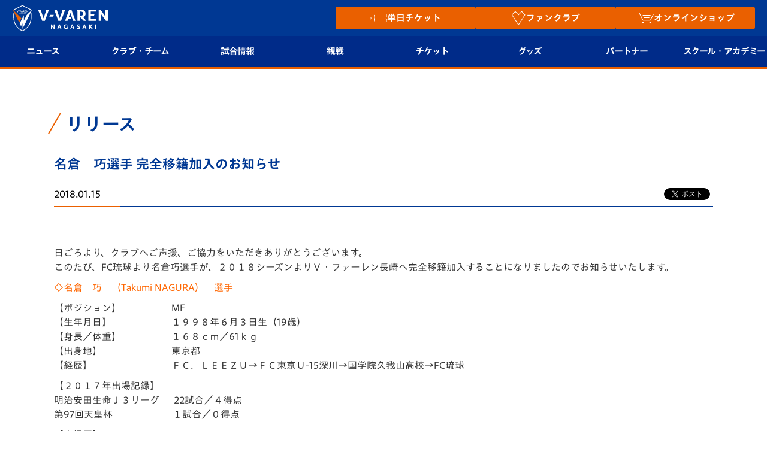

--- FILE ---
content_type: text/html; charset=utf-8
request_url: https://www.google.com/recaptcha/api2/anchor?ar=1&k=6LdShvsfAAAAAMQZzp7G4eYcGsvPhhJRRg8LQrqu&co=aHR0cHM6Ly93d3cudi12YXJlbi5jb206NDQz&hl=en&v=PoyoqOPhxBO7pBk68S4YbpHZ&size=invisible&anchor-ms=20000&execute-ms=30000&cb=657h7s23l72n
body_size: 48574
content:
<!DOCTYPE HTML><html dir="ltr" lang="en"><head><meta http-equiv="Content-Type" content="text/html; charset=UTF-8">
<meta http-equiv="X-UA-Compatible" content="IE=edge">
<title>reCAPTCHA</title>
<style type="text/css">
/* cyrillic-ext */
@font-face {
  font-family: 'Roboto';
  font-style: normal;
  font-weight: 400;
  font-stretch: 100%;
  src: url(//fonts.gstatic.com/s/roboto/v48/KFO7CnqEu92Fr1ME7kSn66aGLdTylUAMa3GUBHMdazTgWw.woff2) format('woff2');
  unicode-range: U+0460-052F, U+1C80-1C8A, U+20B4, U+2DE0-2DFF, U+A640-A69F, U+FE2E-FE2F;
}
/* cyrillic */
@font-face {
  font-family: 'Roboto';
  font-style: normal;
  font-weight: 400;
  font-stretch: 100%;
  src: url(//fonts.gstatic.com/s/roboto/v48/KFO7CnqEu92Fr1ME7kSn66aGLdTylUAMa3iUBHMdazTgWw.woff2) format('woff2');
  unicode-range: U+0301, U+0400-045F, U+0490-0491, U+04B0-04B1, U+2116;
}
/* greek-ext */
@font-face {
  font-family: 'Roboto';
  font-style: normal;
  font-weight: 400;
  font-stretch: 100%;
  src: url(//fonts.gstatic.com/s/roboto/v48/KFO7CnqEu92Fr1ME7kSn66aGLdTylUAMa3CUBHMdazTgWw.woff2) format('woff2');
  unicode-range: U+1F00-1FFF;
}
/* greek */
@font-face {
  font-family: 'Roboto';
  font-style: normal;
  font-weight: 400;
  font-stretch: 100%;
  src: url(//fonts.gstatic.com/s/roboto/v48/KFO7CnqEu92Fr1ME7kSn66aGLdTylUAMa3-UBHMdazTgWw.woff2) format('woff2');
  unicode-range: U+0370-0377, U+037A-037F, U+0384-038A, U+038C, U+038E-03A1, U+03A3-03FF;
}
/* math */
@font-face {
  font-family: 'Roboto';
  font-style: normal;
  font-weight: 400;
  font-stretch: 100%;
  src: url(//fonts.gstatic.com/s/roboto/v48/KFO7CnqEu92Fr1ME7kSn66aGLdTylUAMawCUBHMdazTgWw.woff2) format('woff2');
  unicode-range: U+0302-0303, U+0305, U+0307-0308, U+0310, U+0312, U+0315, U+031A, U+0326-0327, U+032C, U+032F-0330, U+0332-0333, U+0338, U+033A, U+0346, U+034D, U+0391-03A1, U+03A3-03A9, U+03B1-03C9, U+03D1, U+03D5-03D6, U+03F0-03F1, U+03F4-03F5, U+2016-2017, U+2034-2038, U+203C, U+2040, U+2043, U+2047, U+2050, U+2057, U+205F, U+2070-2071, U+2074-208E, U+2090-209C, U+20D0-20DC, U+20E1, U+20E5-20EF, U+2100-2112, U+2114-2115, U+2117-2121, U+2123-214F, U+2190, U+2192, U+2194-21AE, U+21B0-21E5, U+21F1-21F2, U+21F4-2211, U+2213-2214, U+2216-22FF, U+2308-230B, U+2310, U+2319, U+231C-2321, U+2336-237A, U+237C, U+2395, U+239B-23B7, U+23D0, U+23DC-23E1, U+2474-2475, U+25AF, U+25B3, U+25B7, U+25BD, U+25C1, U+25CA, U+25CC, U+25FB, U+266D-266F, U+27C0-27FF, U+2900-2AFF, U+2B0E-2B11, U+2B30-2B4C, U+2BFE, U+3030, U+FF5B, U+FF5D, U+1D400-1D7FF, U+1EE00-1EEFF;
}
/* symbols */
@font-face {
  font-family: 'Roboto';
  font-style: normal;
  font-weight: 400;
  font-stretch: 100%;
  src: url(//fonts.gstatic.com/s/roboto/v48/KFO7CnqEu92Fr1ME7kSn66aGLdTylUAMaxKUBHMdazTgWw.woff2) format('woff2');
  unicode-range: U+0001-000C, U+000E-001F, U+007F-009F, U+20DD-20E0, U+20E2-20E4, U+2150-218F, U+2190, U+2192, U+2194-2199, U+21AF, U+21E6-21F0, U+21F3, U+2218-2219, U+2299, U+22C4-22C6, U+2300-243F, U+2440-244A, U+2460-24FF, U+25A0-27BF, U+2800-28FF, U+2921-2922, U+2981, U+29BF, U+29EB, U+2B00-2BFF, U+4DC0-4DFF, U+FFF9-FFFB, U+10140-1018E, U+10190-1019C, U+101A0, U+101D0-101FD, U+102E0-102FB, U+10E60-10E7E, U+1D2C0-1D2D3, U+1D2E0-1D37F, U+1F000-1F0FF, U+1F100-1F1AD, U+1F1E6-1F1FF, U+1F30D-1F30F, U+1F315, U+1F31C, U+1F31E, U+1F320-1F32C, U+1F336, U+1F378, U+1F37D, U+1F382, U+1F393-1F39F, U+1F3A7-1F3A8, U+1F3AC-1F3AF, U+1F3C2, U+1F3C4-1F3C6, U+1F3CA-1F3CE, U+1F3D4-1F3E0, U+1F3ED, U+1F3F1-1F3F3, U+1F3F5-1F3F7, U+1F408, U+1F415, U+1F41F, U+1F426, U+1F43F, U+1F441-1F442, U+1F444, U+1F446-1F449, U+1F44C-1F44E, U+1F453, U+1F46A, U+1F47D, U+1F4A3, U+1F4B0, U+1F4B3, U+1F4B9, U+1F4BB, U+1F4BF, U+1F4C8-1F4CB, U+1F4D6, U+1F4DA, U+1F4DF, U+1F4E3-1F4E6, U+1F4EA-1F4ED, U+1F4F7, U+1F4F9-1F4FB, U+1F4FD-1F4FE, U+1F503, U+1F507-1F50B, U+1F50D, U+1F512-1F513, U+1F53E-1F54A, U+1F54F-1F5FA, U+1F610, U+1F650-1F67F, U+1F687, U+1F68D, U+1F691, U+1F694, U+1F698, U+1F6AD, U+1F6B2, U+1F6B9-1F6BA, U+1F6BC, U+1F6C6-1F6CF, U+1F6D3-1F6D7, U+1F6E0-1F6EA, U+1F6F0-1F6F3, U+1F6F7-1F6FC, U+1F700-1F7FF, U+1F800-1F80B, U+1F810-1F847, U+1F850-1F859, U+1F860-1F887, U+1F890-1F8AD, U+1F8B0-1F8BB, U+1F8C0-1F8C1, U+1F900-1F90B, U+1F93B, U+1F946, U+1F984, U+1F996, U+1F9E9, U+1FA00-1FA6F, U+1FA70-1FA7C, U+1FA80-1FA89, U+1FA8F-1FAC6, U+1FACE-1FADC, U+1FADF-1FAE9, U+1FAF0-1FAF8, U+1FB00-1FBFF;
}
/* vietnamese */
@font-face {
  font-family: 'Roboto';
  font-style: normal;
  font-weight: 400;
  font-stretch: 100%;
  src: url(//fonts.gstatic.com/s/roboto/v48/KFO7CnqEu92Fr1ME7kSn66aGLdTylUAMa3OUBHMdazTgWw.woff2) format('woff2');
  unicode-range: U+0102-0103, U+0110-0111, U+0128-0129, U+0168-0169, U+01A0-01A1, U+01AF-01B0, U+0300-0301, U+0303-0304, U+0308-0309, U+0323, U+0329, U+1EA0-1EF9, U+20AB;
}
/* latin-ext */
@font-face {
  font-family: 'Roboto';
  font-style: normal;
  font-weight: 400;
  font-stretch: 100%;
  src: url(//fonts.gstatic.com/s/roboto/v48/KFO7CnqEu92Fr1ME7kSn66aGLdTylUAMa3KUBHMdazTgWw.woff2) format('woff2');
  unicode-range: U+0100-02BA, U+02BD-02C5, U+02C7-02CC, U+02CE-02D7, U+02DD-02FF, U+0304, U+0308, U+0329, U+1D00-1DBF, U+1E00-1E9F, U+1EF2-1EFF, U+2020, U+20A0-20AB, U+20AD-20C0, U+2113, U+2C60-2C7F, U+A720-A7FF;
}
/* latin */
@font-face {
  font-family: 'Roboto';
  font-style: normal;
  font-weight: 400;
  font-stretch: 100%;
  src: url(//fonts.gstatic.com/s/roboto/v48/KFO7CnqEu92Fr1ME7kSn66aGLdTylUAMa3yUBHMdazQ.woff2) format('woff2');
  unicode-range: U+0000-00FF, U+0131, U+0152-0153, U+02BB-02BC, U+02C6, U+02DA, U+02DC, U+0304, U+0308, U+0329, U+2000-206F, U+20AC, U+2122, U+2191, U+2193, U+2212, U+2215, U+FEFF, U+FFFD;
}
/* cyrillic-ext */
@font-face {
  font-family: 'Roboto';
  font-style: normal;
  font-weight: 500;
  font-stretch: 100%;
  src: url(//fonts.gstatic.com/s/roboto/v48/KFO7CnqEu92Fr1ME7kSn66aGLdTylUAMa3GUBHMdazTgWw.woff2) format('woff2');
  unicode-range: U+0460-052F, U+1C80-1C8A, U+20B4, U+2DE0-2DFF, U+A640-A69F, U+FE2E-FE2F;
}
/* cyrillic */
@font-face {
  font-family: 'Roboto';
  font-style: normal;
  font-weight: 500;
  font-stretch: 100%;
  src: url(//fonts.gstatic.com/s/roboto/v48/KFO7CnqEu92Fr1ME7kSn66aGLdTylUAMa3iUBHMdazTgWw.woff2) format('woff2');
  unicode-range: U+0301, U+0400-045F, U+0490-0491, U+04B0-04B1, U+2116;
}
/* greek-ext */
@font-face {
  font-family: 'Roboto';
  font-style: normal;
  font-weight: 500;
  font-stretch: 100%;
  src: url(//fonts.gstatic.com/s/roboto/v48/KFO7CnqEu92Fr1ME7kSn66aGLdTylUAMa3CUBHMdazTgWw.woff2) format('woff2');
  unicode-range: U+1F00-1FFF;
}
/* greek */
@font-face {
  font-family: 'Roboto';
  font-style: normal;
  font-weight: 500;
  font-stretch: 100%;
  src: url(//fonts.gstatic.com/s/roboto/v48/KFO7CnqEu92Fr1ME7kSn66aGLdTylUAMa3-UBHMdazTgWw.woff2) format('woff2');
  unicode-range: U+0370-0377, U+037A-037F, U+0384-038A, U+038C, U+038E-03A1, U+03A3-03FF;
}
/* math */
@font-face {
  font-family: 'Roboto';
  font-style: normal;
  font-weight: 500;
  font-stretch: 100%;
  src: url(//fonts.gstatic.com/s/roboto/v48/KFO7CnqEu92Fr1ME7kSn66aGLdTylUAMawCUBHMdazTgWw.woff2) format('woff2');
  unicode-range: U+0302-0303, U+0305, U+0307-0308, U+0310, U+0312, U+0315, U+031A, U+0326-0327, U+032C, U+032F-0330, U+0332-0333, U+0338, U+033A, U+0346, U+034D, U+0391-03A1, U+03A3-03A9, U+03B1-03C9, U+03D1, U+03D5-03D6, U+03F0-03F1, U+03F4-03F5, U+2016-2017, U+2034-2038, U+203C, U+2040, U+2043, U+2047, U+2050, U+2057, U+205F, U+2070-2071, U+2074-208E, U+2090-209C, U+20D0-20DC, U+20E1, U+20E5-20EF, U+2100-2112, U+2114-2115, U+2117-2121, U+2123-214F, U+2190, U+2192, U+2194-21AE, U+21B0-21E5, U+21F1-21F2, U+21F4-2211, U+2213-2214, U+2216-22FF, U+2308-230B, U+2310, U+2319, U+231C-2321, U+2336-237A, U+237C, U+2395, U+239B-23B7, U+23D0, U+23DC-23E1, U+2474-2475, U+25AF, U+25B3, U+25B7, U+25BD, U+25C1, U+25CA, U+25CC, U+25FB, U+266D-266F, U+27C0-27FF, U+2900-2AFF, U+2B0E-2B11, U+2B30-2B4C, U+2BFE, U+3030, U+FF5B, U+FF5D, U+1D400-1D7FF, U+1EE00-1EEFF;
}
/* symbols */
@font-face {
  font-family: 'Roboto';
  font-style: normal;
  font-weight: 500;
  font-stretch: 100%;
  src: url(//fonts.gstatic.com/s/roboto/v48/KFO7CnqEu92Fr1ME7kSn66aGLdTylUAMaxKUBHMdazTgWw.woff2) format('woff2');
  unicode-range: U+0001-000C, U+000E-001F, U+007F-009F, U+20DD-20E0, U+20E2-20E4, U+2150-218F, U+2190, U+2192, U+2194-2199, U+21AF, U+21E6-21F0, U+21F3, U+2218-2219, U+2299, U+22C4-22C6, U+2300-243F, U+2440-244A, U+2460-24FF, U+25A0-27BF, U+2800-28FF, U+2921-2922, U+2981, U+29BF, U+29EB, U+2B00-2BFF, U+4DC0-4DFF, U+FFF9-FFFB, U+10140-1018E, U+10190-1019C, U+101A0, U+101D0-101FD, U+102E0-102FB, U+10E60-10E7E, U+1D2C0-1D2D3, U+1D2E0-1D37F, U+1F000-1F0FF, U+1F100-1F1AD, U+1F1E6-1F1FF, U+1F30D-1F30F, U+1F315, U+1F31C, U+1F31E, U+1F320-1F32C, U+1F336, U+1F378, U+1F37D, U+1F382, U+1F393-1F39F, U+1F3A7-1F3A8, U+1F3AC-1F3AF, U+1F3C2, U+1F3C4-1F3C6, U+1F3CA-1F3CE, U+1F3D4-1F3E0, U+1F3ED, U+1F3F1-1F3F3, U+1F3F5-1F3F7, U+1F408, U+1F415, U+1F41F, U+1F426, U+1F43F, U+1F441-1F442, U+1F444, U+1F446-1F449, U+1F44C-1F44E, U+1F453, U+1F46A, U+1F47D, U+1F4A3, U+1F4B0, U+1F4B3, U+1F4B9, U+1F4BB, U+1F4BF, U+1F4C8-1F4CB, U+1F4D6, U+1F4DA, U+1F4DF, U+1F4E3-1F4E6, U+1F4EA-1F4ED, U+1F4F7, U+1F4F9-1F4FB, U+1F4FD-1F4FE, U+1F503, U+1F507-1F50B, U+1F50D, U+1F512-1F513, U+1F53E-1F54A, U+1F54F-1F5FA, U+1F610, U+1F650-1F67F, U+1F687, U+1F68D, U+1F691, U+1F694, U+1F698, U+1F6AD, U+1F6B2, U+1F6B9-1F6BA, U+1F6BC, U+1F6C6-1F6CF, U+1F6D3-1F6D7, U+1F6E0-1F6EA, U+1F6F0-1F6F3, U+1F6F7-1F6FC, U+1F700-1F7FF, U+1F800-1F80B, U+1F810-1F847, U+1F850-1F859, U+1F860-1F887, U+1F890-1F8AD, U+1F8B0-1F8BB, U+1F8C0-1F8C1, U+1F900-1F90B, U+1F93B, U+1F946, U+1F984, U+1F996, U+1F9E9, U+1FA00-1FA6F, U+1FA70-1FA7C, U+1FA80-1FA89, U+1FA8F-1FAC6, U+1FACE-1FADC, U+1FADF-1FAE9, U+1FAF0-1FAF8, U+1FB00-1FBFF;
}
/* vietnamese */
@font-face {
  font-family: 'Roboto';
  font-style: normal;
  font-weight: 500;
  font-stretch: 100%;
  src: url(//fonts.gstatic.com/s/roboto/v48/KFO7CnqEu92Fr1ME7kSn66aGLdTylUAMa3OUBHMdazTgWw.woff2) format('woff2');
  unicode-range: U+0102-0103, U+0110-0111, U+0128-0129, U+0168-0169, U+01A0-01A1, U+01AF-01B0, U+0300-0301, U+0303-0304, U+0308-0309, U+0323, U+0329, U+1EA0-1EF9, U+20AB;
}
/* latin-ext */
@font-face {
  font-family: 'Roboto';
  font-style: normal;
  font-weight: 500;
  font-stretch: 100%;
  src: url(//fonts.gstatic.com/s/roboto/v48/KFO7CnqEu92Fr1ME7kSn66aGLdTylUAMa3KUBHMdazTgWw.woff2) format('woff2');
  unicode-range: U+0100-02BA, U+02BD-02C5, U+02C7-02CC, U+02CE-02D7, U+02DD-02FF, U+0304, U+0308, U+0329, U+1D00-1DBF, U+1E00-1E9F, U+1EF2-1EFF, U+2020, U+20A0-20AB, U+20AD-20C0, U+2113, U+2C60-2C7F, U+A720-A7FF;
}
/* latin */
@font-face {
  font-family: 'Roboto';
  font-style: normal;
  font-weight: 500;
  font-stretch: 100%;
  src: url(//fonts.gstatic.com/s/roboto/v48/KFO7CnqEu92Fr1ME7kSn66aGLdTylUAMa3yUBHMdazQ.woff2) format('woff2');
  unicode-range: U+0000-00FF, U+0131, U+0152-0153, U+02BB-02BC, U+02C6, U+02DA, U+02DC, U+0304, U+0308, U+0329, U+2000-206F, U+20AC, U+2122, U+2191, U+2193, U+2212, U+2215, U+FEFF, U+FFFD;
}
/* cyrillic-ext */
@font-face {
  font-family: 'Roboto';
  font-style: normal;
  font-weight: 900;
  font-stretch: 100%;
  src: url(//fonts.gstatic.com/s/roboto/v48/KFO7CnqEu92Fr1ME7kSn66aGLdTylUAMa3GUBHMdazTgWw.woff2) format('woff2');
  unicode-range: U+0460-052F, U+1C80-1C8A, U+20B4, U+2DE0-2DFF, U+A640-A69F, U+FE2E-FE2F;
}
/* cyrillic */
@font-face {
  font-family: 'Roboto';
  font-style: normal;
  font-weight: 900;
  font-stretch: 100%;
  src: url(//fonts.gstatic.com/s/roboto/v48/KFO7CnqEu92Fr1ME7kSn66aGLdTylUAMa3iUBHMdazTgWw.woff2) format('woff2');
  unicode-range: U+0301, U+0400-045F, U+0490-0491, U+04B0-04B1, U+2116;
}
/* greek-ext */
@font-face {
  font-family: 'Roboto';
  font-style: normal;
  font-weight: 900;
  font-stretch: 100%;
  src: url(//fonts.gstatic.com/s/roboto/v48/KFO7CnqEu92Fr1ME7kSn66aGLdTylUAMa3CUBHMdazTgWw.woff2) format('woff2');
  unicode-range: U+1F00-1FFF;
}
/* greek */
@font-face {
  font-family: 'Roboto';
  font-style: normal;
  font-weight: 900;
  font-stretch: 100%;
  src: url(//fonts.gstatic.com/s/roboto/v48/KFO7CnqEu92Fr1ME7kSn66aGLdTylUAMa3-UBHMdazTgWw.woff2) format('woff2');
  unicode-range: U+0370-0377, U+037A-037F, U+0384-038A, U+038C, U+038E-03A1, U+03A3-03FF;
}
/* math */
@font-face {
  font-family: 'Roboto';
  font-style: normal;
  font-weight: 900;
  font-stretch: 100%;
  src: url(//fonts.gstatic.com/s/roboto/v48/KFO7CnqEu92Fr1ME7kSn66aGLdTylUAMawCUBHMdazTgWw.woff2) format('woff2');
  unicode-range: U+0302-0303, U+0305, U+0307-0308, U+0310, U+0312, U+0315, U+031A, U+0326-0327, U+032C, U+032F-0330, U+0332-0333, U+0338, U+033A, U+0346, U+034D, U+0391-03A1, U+03A3-03A9, U+03B1-03C9, U+03D1, U+03D5-03D6, U+03F0-03F1, U+03F4-03F5, U+2016-2017, U+2034-2038, U+203C, U+2040, U+2043, U+2047, U+2050, U+2057, U+205F, U+2070-2071, U+2074-208E, U+2090-209C, U+20D0-20DC, U+20E1, U+20E5-20EF, U+2100-2112, U+2114-2115, U+2117-2121, U+2123-214F, U+2190, U+2192, U+2194-21AE, U+21B0-21E5, U+21F1-21F2, U+21F4-2211, U+2213-2214, U+2216-22FF, U+2308-230B, U+2310, U+2319, U+231C-2321, U+2336-237A, U+237C, U+2395, U+239B-23B7, U+23D0, U+23DC-23E1, U+2474-2475, U+25AF, U+25B3, U+25B7, U+25BD, U+25C1, U+25CA, U+25CC, U+25FB, U+266D-266F, U+27C0-27FF, U+2900-2AFF, U+2B0E-2B11, U+2B30-2B4C, U+2BFE, U+3030, U+FF5B, U+FF5D, U+1D400-1D7FF, U+1EE00-1EEFF;
}
/* symbols */
@font-face {
  font-family: 'Roboto';
  font-style: normal;
  font-weight: 900;
  font-stretch: 100%;
  src: url(//fonts.gstatic.com/s/roboto/v48/KFO7CnqEu92Fr1ME7kSn66aGLdTylUAMaxKUBHMdazTgWw.woff2) format('woff2');
  unicode-range: U+0001-000C, U+000E-001F, U+007F-009F, U+20DD-20E0, U+20E2-20E4, U+2150-218F, U+2190, U+2192, U+2194-2199, U+21AF, U+21E6-21F0, U+21F3, U+2218-2219, U+2299, U+22C4-22C6, U+2300-243F, U+2440-244A, U+2460-24FF, U+25A0-27BF, U+2800-28FF, U+2921-2922, U+2981, U+29BF, U+29EB, U+2B00-2BFF, U+4DC0-4DFF, U+FFF9-FFFB, U+10140-1018E, U+10190-1019C, U+101A0, U+101D0-101FD, U+102E0-102FB, U+10E60-10E7E, U+1D2C0-1D2D3, U+1D2E0-1D37F, U+1F000-1F0FF, U+1F100-1F1AD, U+1F1E6-1F1FF, U+1F30D-1F30F, U+1F315, U+1F31C, U+1F31E, U+1F320-1F32C, U+1F336, U+1F378, U+1F37D, U+1F382, U+1F393-1F39F, U+1F3A7-1F3A8, U+1F3AC-1F3AF, U+1F3C2, U+1F3C4-1F3C6, U+1F3CA-1F3CE, U+1F3D4-1F3E0, U+1F3ED, U+1F3F1-1F3F3, U+1F3F5-1F3F7, U+1F408, U+1F415, U+1F41F, U+1F426, U+1F43F, U+1F441-1F442, U+1F444, U+1F446-1F449, U+1F44C-1F44E, U+1F453, U+1F46A, U+1F47D, U+1F4A3, U+1F4B0, U+1F4B3, U+1F4B9, U+1F4BB, U+1F4BF, U+1F4C8-1F4CB, U+1F4D6, U+1F4DA, U+1F4DF, U+1F4E3-1F4E6, U+1F4EA-1F4ED, U+1F4F7, U+1F4F9-1F4FB, U+1F4FD-1F4FE, U+1F503, U+1F507-1F50B, U+1F50D, U+1F512-1F513, U+1F53E-1F54A, U+1F54F-1F5FA, U+1F610, U+1F650-1F67F, U+1F687, U+1F68D, U+1F691, U+1F694, U+1F698, U+1F6AD, U+1F6B2, U+1F6B9-1F6BA, U+1F6BC, U+1F6C6-1F6CF, U+1F6D3-1F6D7, U+1F6E0-1F6EA, U+1F6F0-1F6F3, U+1F6F7-1F6FC, U+1F700-1F7FF, U+1F800-1F80B, U+1F810-1F847, U+1F850-1F859, U+1F860-1F887, U+1F890-1F8AD, U+1F8B0-1F8BB, U+1F8C0-1F8C1, U+1F900-1F90B, U+1F93B, U+1F946, U+1F984, U+1F996, U+1F9E9, U+1FA00-1FA6F, U+1FA70-1FA7C, U+1FA80-1FA89, U+1FA8F-1FAC6, U+1FACE-1FADC, U+1FADF-1FAE9, U+1FAF0-1FAF8, U+1FB00-1FBFF;
}
/* vietnamese */
@font-face {
  font-family: 'Roboto';
  font-style: normal;
  font-weight: 900;
  font-stretch: 100%;
  src: url(//fonts.gstatic.com/s/roboto/v48/KFO7CnqEu92Fr1ME7kSn66aGLdTylUAMa3OUBHMdazTgWw.woff2) format('woff2');
  unicode-range: U+0102-0103, U+0110-0111, U+0128-0129, U+0168-0169, U+01A0-01A1, U+01AF-01B0, U+0300-0301, U+0303-0304, U+0308-0309, U+0323, U+0329, U+1EA0-1EF9, U+20AB;
}
/* latin-ext */
@font-face {
  font-family: 'Roboto';
  font-style: normal;
  font-weight: 900;
  font-stretch: 100%;
  src: url(//fonts.gstatic.com/s/roboto/v48/KFO7CnqEu92Fr1ME7kSn66aGLdTylUAMa3KUBHMdazTgWw.woff2) format('woff2');
  unicode-range: U+0100-02BA, U+02BD-02C5, U+02C7-02CC, U+02CE-02D7, U+02DD-02FF, U+0304, U+0308, U+0329, U+1D00-1DBF, U+1E00-1E9F, U+1EF2-1EFF, U+2020, U+20A0-20AB, U+20AD-20C0, U+2113, U+2C60-2C7F, U+A720-A7FF;
}
/* latin */
@font-face {
  font-family: 'Roboto';
  font-style: normal;
  font-weight: 900;
  font-stretch: 100%;
  src: url(//fonts.gstatic.com/s/roboto/v48/KFO7CnqEu92Fr1ME7kSn66aGLdTylUAMa3yUBHMdazQ.woff2) format('woff2');
  unicode-range: U+0000-00FF, U+0131, U+0152-0153, U+02BB-02BC, U+02C6, U+02DA, U+02DC, U+0304, U+0308, U+0329, U+2000-206F, U+20AC, U+2122, U+2191, U+2193, U+2212, U+2215, U+FEFF, U+FFFD;
}

</style>
<link rel="stylesheet" type="text/css" href="https://www.gstatic.com/recaptcha/releases/PoyoqOPhxBO7pBk68S4YbpHZ/styles__ltr.css">
<script nonce="6uYEnNZih0zgCZhkbMZH5g" type="text/javascript">window['__recaptcha_api'] = 'https://www.google.com/recaptcha/api2/';</script>
<script type="text/javascript" src="https://www.gstatic.com/recaptcha/releases/PoyoqOPhxBO7pBk68S4YbpHZ/recaptcha__en.js" nonce="6uYEnNZih0zgCZhkbMZH5g">
      
    </script></head>
<body><div id="rc-anchor-alert" class="rc-anchor-alert"></div>
<input type="hidden" id="recaptcha-token" value="[base64]">
<script type="text/javascript" nonce="6uYEnNZih0zgCZhkbMZH5g">
      recaptcha.anchor.Main.init("[\x22ainput\x22,[\x22bgdata\x22,\x22\x22,\[base64]/[base64]/[base64]/[base64]/[base64]/UltsKytdPUU6KEU8MjA0OD9SW2wrK109RT4+NnwxOTI6KChFJjY0NTEyKT09NTUyOTYmJk0rMTxjLmxlbmd0aCYmKGMuY2hhckNvZGVBdChNKzEpJjY0NTEyKT09NTYzMjA/[base64]/[base64]/[base64]/[base64]/[base64]/[base64]/[base64]\x22,\[base64]\\u003d\\u003d\x22,\x22w70nCsKNwqbCjsO8CsKBw4kLEMKlwptJTAHDvyzDp8OGRMOpZsOwwpjDihAhXMOsX8OLwol+w5Bzw5FRw5NBBMOZcl/CjEFvw4ggAnVYGlnChMK5wogOZcO4w5rDu8Ocw4JhRzV+HsO8w6J4w59FLyAuX07Cv8KsBHrDkMOew4QLOybDkMK7wqfCsnPDnz7DmcKYSmbDlh0YDWLDssO1wqPCocKxa8OgEV9+wp42w7/CgMOOw5fDoSMla2FqPBNVw41pwpwvw5w7cMKUwoZtwpI2wpDCvcOnAsKWCht/[base64]/DkS9ew5BEwqImNg3CpXlNw57CrsK6woY1w6Eqwq7Cr1thdsK+woAswrt0wrQwVDzClEjDhDdew7fCjMKsw7rCqnIcwoFlCQXDlRvDt8KgYsO8wpLDnCzCs8OiwqkzwrI6woRxAV/CoEsjCsO/woUMQ0/[base64]/[base64]/IFMCwqzDlRfCk8KGw5kRwolhGlvCi8OrbcOMVCgkGsOCw5jCnl/DjkzCv8K/SMOuw4xJw7fCjRkew7gEwofDkMOCZRYSw6VhesK5AcOPORxTw6zDtMOZSQBwwrLChUgEw7JMDMKOwoIMwq1+w7kaPcKWw48jw5QtVTZKQcOwwrB8wr3CvXkxWF7DkVxWwoLDmcOHw4MawqbCmHtHX8OQeMKbBHF2wo8hw7/DoMOCAMKxwqk/w5AiScOjw6M7aDxdFMK4AsKvw6jDhcOHCMOSRDDDoW5SMBsgZnJfwr/Cp8OREMKMJsOxw7zDuTDCqEnCvCtJwoNLw4zDi28ZD0wyXMOnECJjw6LCumvCh8Kbw49swr/CrsK1w7bCqcKzw5suwp3Cmk1iw4vCvsK1w6HCucOCw5HDgw4/wqhIw6bDocOnwrTDkWfCvMOQw4V0EQQWJAXDplVmVCjDnQTDmQR1RcOAw7DDsFTCkUF0FcK0w6VgI8KpJwLCl8KqwodzFMOmdQXDv8ONwpHDtMOkwrrCjyDCrXsjYBcBw4PDs8OKOsK0SHYZfcOuw4dWw6TCnMOpw7XDksKowo/Do8KWDV/Cg1cBwpxhw5TDtcKtTCLCiQ1iwrEjw6/DscOdw6zCqAA/[base64]/UWQiSg9DwrzCgMOOdnQiWhzDo8KiwqQWwq7DvyxCw4A4VDk6UcKYwoEKMMOXY2RIw7jDmMK5wq4MwqoAw5UJLcKww5nClcO4IsOqIElWwr/CucOZw43DvUvDpA/DhsKcYcOTLW8iw6bCnMK1wqYIEVlYworDvU7CkMOVCMKDw7xRGhTDshjDqmRnwrlkOj5Zwrl7w4HDtcKzDUrCmH7Cm8OtTzXCoA3DjsOPwr1dwo/Dm8OXB0nDg3AdMQ/[base64]/w6pYEwbCusKjw5DCowV6BcK4worDqGHDoMKsw7Auw6F9NHLCpsKTw6/Dg1XCsMKkeMKFORhzwoXCijEwcwwmwqFiw5fCh8OSwo/Di8O0wpPDhU7Co8KHw5M2w6Zfw6RCEsKOw6/Ci3/ClyTCuCZuNcKWNsKsCVYxw64GXsO+wqYRwpd4TsKQw6I2w4dQAcK/[base64]/DqMKVX8OJwqzDg1RkYUTCgsKTwpfDp8KIIWUzaMO0JXFtwpN0w6LDkcObwqvClXnCjmAmw759DcK+BcOmA8K2wokkwrXDjEcfwrpxwr/CosOsw71Hw7IYw7XDnMKgGS1VwrEwEMKyQsKsccKEE3fCjg9bCcO3wpLCkMOLwosOwrQDwpZpwoNNwrs6W1bDrEdeESzCgsKHwpIIP8OBw7kTw6/CoQDCgwNjw5LCnsO8wrEDw7M4esKPwp4fDRAUY8KXRU3DsBbCoMOwwqpgwptIwrrCs0vCsDtAXlI+KsO4w7/CvcOGwqMHYkUTw4k2BAzCg1oab1k/w6pZw68OV8KyGMKsB2TCr8KaL8OJHsKReGrCg3VWKlwlwqJKwpQZGHULCVU9w7XClMOaaMOrw4HCn8KIe8KTwp7DihANS8O/[base64]/Ct2ZkQcK/DsOUdsKkH8K7w7vCnFfCncKPZnMBwrtjHcOVG3VBWsKwLsKnw63DqcK+wpPDgMOsEMKtADl3w53CpMKEw5hiwr7DvUzCgMOLwpPCrHHCuUXDqBYEw6zCrW1Ww5jCsB7DuXtgwo/DlGvDm8OaewbCjcOlwodTbsKrGFMxAMK8w7Ztw5/DqcKZw57CgT0qXcOZwovDpcK5wqBbwroXfMKfd1DCpU7DvsKTwrbClMKWwq9GwrLDjmLDo33CiMK6w65YRGlkZljCjWjCmQPCtcKXwr/DtcOPUcK/N8KwwqQRMMOIwqtVw7RowrtbwrhgI8O2w4DClR/Cv8KJaVo0JsKawoDDhyxIw4M0SMKNFMOfcS/[base64]/GDLDm8KnQMOjw5xeNsKfw5I9wrrCpsKLO8KKwoYww7I1acO8X2bClsOawo1mw7nCosK3w5fDmcOUEgjDoMKWPgnDp1fCp1fCqMKCw7UtV8OgWHpxFgdgPxUyw5/[base64]/wojCvMOaE8OAHMOlYsO9w5ZRFGhIwo5gCVTCuQLClsKUw7k7wr0wwq4nIA7Cq8Kjcig+wrTDmMKQwqk2wo7DjMOnw5ZbfyIXw5pYw7bDuMK7fsOpwpUsTcKiw4sWe8OOw6IXKBXCvxjClQLDhMOKdsKpw7/Dn2wmw4gTw6Mrwp9ewq1nw5t/wrNXwrLCsz7CoTjCnS7CsVpHwrVJRsK1wrxhKDlLJi4Mw75QwqtCwp/CnVcdZ8OhYcOpAMO3w6HChmFrTsKvwq7CqMKEwpfCk8KVw6/[base64]/AU7DqELCrcKYw4l8w6nDp8KlUsKSIy/[base64]/CtUJMB8KNCARVwq/DnsKdwqTDpBlXw5s2wo7DilbCvxzCrsOKwrnCsw0YTcKgw7vCmgLCnjobwqV0wqLDu8ODUi1Dw68vwpTDnsO+w4xEGWbCkMONLsOnccKNLGQDECUTG8OZw4IYFlPCpsKuQMKNQ8KLwr/CosOxwod0dcK0MsKBIUFCe8OjfsKXGMKuw4ZPH8O3woTDr8O1OlfCj17DsMKuD8KBw4g2wrfDmMK4w4rDu8K6Bl/DocO2CE3DlsKzwprCrMKlWmDCl8Oxc8Onwpt1wqbDm8KUFwPCgFFkYMKVwq7CgBvDvU4IcVrDiMO8QzvClH7ClsOPJCY6RnPDtkHCp8OUUUvDhG3CssKtTsKfw48qwrLDo8O/wpBYw5TDmRdfwoLCtAjDuwbDhcOEw7IfcyTCrsOAw5vCnA3Dv8KhDcKCwrYYPsONFm/CvMKowrfDsUHDrXVnwp1BDXc4Y3YnwocpwrTCsmVcJMK4w5cmesK8w7bCgMOywpvDvQ9Cwrd3w7QSw4oxFhTDinYgC8KAw4/[base64]/[base64]/w7fDu1gAAMK4w6tQBUTDrlpqwrfCoMOjHcKhV8KBw6Q5EMOMw7fCt8Knw6RwR8KBw73Dpgd6ccOZwr3CmknDgMKATE1BScOdMMKQw4Z0IsKjw542G1hiw7Axwqkbw4DDjyjDscKAESwcw5YbwqkQw5tCw41FZcKyFMKKFsOGwqhwwokhwq/[base64]/Cj8KedsOWT1gGwqfDo0UyUGd5SwwQw4ZKasOOw4PDu2HDn3HCkBslM8OrfcKOwqPDsMKMW1TDocKaX3fDocKNHcKNLAA/NcO+wqTDqMOjwpDDuiPDk8KINMOUwrnDnsKqPMKaOcKTwrZ1DzVFw6vChk/DuMODW0zCjlzDrjFuw7TDiGsSKMKnwrPChV/[base64]/DsknChWQZIioGTcKIwrjDtlFww417WWsnw74kTE/DvwPDncOBN2xGecKUMMOkwo0kwrDClMKvZ3dWw4PCgQxzwo0feMO7XToFRRMOdMKow6LDu8O3wpvClMO+w6lqwppSFibDtsKHd23CrzdpwpNOX8Kiwp7CmcKkw7bDrsO6wpM1w4o/wqrDn8KHNMO/w4TDuX05QVTCqsKaw4xhw5ciwrQowrDCrRo/TgJYE0NXYcOmJMOubsKMw57Cn8KKc8Ocw7BOwqVbw65yGDjCqR48YgHCkjzCisKRw57CuilLQMOfw4vCl8OCY8KtwrbDuWFtwqPCtXYCwp9FM8KUUhvCqnhJSsOFAsKQQMKew5Eww4EpLsO/wqXCkMOyVFTDpMKXw4PChMKaw5tAwrEJDFYZwovDv34/GsKQd8KwXsO7w4AzfSvDikNyMTpFwoDDksOtw5BRTMOMcSltfxsQTsKGdwQxYcOGe8O3CXEqQMK7woPCh8OWwoHDncKpTBbCqsKHwoXCmiwzw6xfworDpCjDiT7DpcOZw5LCgkAaAHVRwqUJOR7CvV/CpEVYY2pTGMKTYsKFw5HDoWsoHEzCk8KUw5rCmTPDusKnwp/[base64]/[base64]/DjsObPMOLwpRQw4QEwqHDssKUw7MawojDrMK3dsOow7VBw6RkFcOUAzTCgyzCqHNrwrfChcKpHXjCu28aGFTCt8KsYsObwrtSw47DssOTIXdLP8OYZW5oZMK/[base64]/Ct3/DtlPCpcOgwrfDsh84RlnDiMOlwoZnw4VcC8KDPEjCoMKlwovDsQEmHG/Cn8OMwqF1HnrCicOkw6Nzwq/[base64]/DpxTDhELDo0cxdTtZPcKfRhbCh8OFwqRnLsOMGsKSw6PClmjCscKDS8O9w7Mxwpl4NxgDwp5Hw7FuHcOVW8K1T0ZJw53DnsOawr3DjsOSPsO3w77DlsK6RcK3CnvDvy/[base64]/wrXCrCVQIsKHX0vCoMO5wr7CnMOXw5HDl8OJw4/[base64]/w7HCnxBZwqJYw7BPNMOWw5PCjsOYPmvDp8KTwpQAI8O5wqDCg8K6CsOZw7ZAazHDvmomw5HClAzDscOgJMOmNRgpw4/ChX5gwpNjFcOzOBHCtMKhw5sfw5DCtsOFVsOswq4JD8KfO8OTw78Iw6Z+w5zCrcOtwokuw6jCpcKlwq/DhcKmNcKzw60RbQ9LRMKJEHjDpEjCqCjDlcKUK1UzwotGw6krw53CkioFw4nCncK7w60BMMOlwpfDhFw0wrxaakTCgkgdw4FuNAJLRQXDkC9jG11Rw5Vnw5ZIw7PCr8OSw7LDnkzDmDFSwqvCtDl7bB/DhMOPZzBGw64lfFfDocOAwovDp0bDlcKiwqhaw5zDi8O6NMKnw6Ixw5HDmcOORMOxLcOYw4XCvhXCgcKXTcKTw54Nw51YTMKXw5U5w6R0w4XDmyLCqTHCtwQ9OMKpb8OdCMKLw7EPcUoGPMKudCTCsXw+BMK6w6Z7AwEswp/Dr3DDlcKwT8OrwpzDrHXDn8OIw7DClWYUw6jCj2TCt8OPw7B0EMKIO8OIw6LCkUlUBcKnw4kiXsOhw6NmwrtOH1N4wpzChMOTwrEXUcKLw4DCqXAaXcKowq9xdsK+w6IIHcORwpzDk1vCg8OZEcOOE3/CqCcpw43Dv1rCtlRxw4xxalJJUWENw4NESEJ9w6bDnSVqE8OgW8KBJwl+GDzDkcOvwoN0wp7DoGYvwpjCsA5fT8KObsKQaEnCuk/Dt8KwT8KNwqTDi8OgLcKeUMKJCRMCw61SwrbDlDx1VMKjwp02wqDDgMKLThDCksOTwolAdljCnnoNwrHDgF3DjcKkGcO3asOyRMODACbDqUAgH8KMZMOewoTDp2FfCcOpwq5DIwTChsO7wobCh8O+DXxmwoXCr1fDmRw5w4AXw5VBwq/CrD0cw7gswpRQw4LCrMKCwrxDNSgpG1kCWErCnyLDrcKGwpBJwod4KcOHwr9ZagZFw4Fdw5rDsMKowrpUQ2fDi8KUH8OdUMKsw7/CgMOoGkTDjiQqPcKoWcOGwpPDu08vLHkINsOtYsKJWMKtwr5uwq/CsMKPCiLChsKpwqhPwog1w4XCpVgww5dAfgkcwofChmUPBnoJw5XDgkkxRxPDoMOlczzCmcOvwo4MwohTIcOAIQ5fOMOgJXVFw7NAwoYkw4/[base64]/PsKrL3wkUw7Dn8KDwqgIwqspJj/DmcOCRsO5C8KCw6TDssKiKylmw7LCgwhPwot4DMKZW8KXwoHConXCosOpdMO6wqFvZTrDkMOlw45aw4k9w4DCksOKdcKuYg1ZX8Onw4fCg8Ohwo4+f8OMw53CucKCaHpdQMKew6Mnwr4bLcODw7IAwosaYsOXw48twpd7K8OvwrArw4HDnHXDqRzClsKBw6w/wpzDtSbDjlRJEsKWw49zw57CjMKOw5rDnkbDjcKLwrxZYhvCjcOew4zCgVbCisOHwo/DglvCoMK/[base64]/En0Bw6nDmsO6w53DgFrDhClTwpAAw5DCmH/CvsOkw640HgQKIcOlw6vDnEgvw7PCkMKcDHPDrMO/OcKuwocUwrPDjk8saj8DC0PCu0JbSMOxwrM4wqxcwppuwo7DrcKBwptveF9JBsKaw60SVMK6L8KZLgvDuVoAw7bCm17CmMKmWnLDjMORwo7CsAUDwr/Cr8KmfMO0wovDg0gjCgXCvMK0wr7DosKzOTZ0fBU0M8Knwp3Ch8Kdw5HCkH/Dhy3Dg8K6w4fDimxwXcKcVMO4c0F9D8Ojwq0EwoUZZmbDpcOcajdLbsKawoPCnBRPw5JxTlkWRkLCkH3CjsO1w6LDiMK3FjfDksO3w5fDosKeGhFoFx3Cu8OnZ3zCvCUMw6RGw7xjSnHDhsOvwp1gJ2A6W8K/w4AaLMKwwp0qK3B2XjfDsXZ3QsOnwoc8wpXDulbDu8Ouwr10EcKWbXZnNGYIwqvDr8KVQcOtw63CnSIIaUjCjUE4wr1WwqvClU1IfDxNwqfDtz0EbCEIUMO3QMO/w7lmwpPDkxrDgTxow5XDrB0Sw6bChiohNcOpwp9dw7PDgsOVw6HCv8KPMMOvw4LDkWMKwoFWw5NCJcK/LcOawrAuScOBwqY7wognasOnw7oAIRrDvcOTwqEkw7sabMKaI8OwwpbCrsOYYT1kai3ClTTCo2zDvMO5R8OEwpjDrsKCESYtQDTCvzRVAjRHb8K7w69rw6k/[base64]/OHLDmAxvwpFtwpFna8O4w5PCucKzwqPCvMODw7w2wrV4w7vCv2DDl8OnwpXCjRHClMKwwpYuVcOzFCvCl8OuVsOsasKKwqjCpg3Cq8KlYsOKC1oLw6zDnMKww6sxWsK4w6LCvS7DtsKJAMKGw4dCw7DClsOfwoTCtRQfw5YIw4/DucKgGMKRw73CrcKCY8OaECpHw6h/wr5ywpPDryDCiMOSKBsWw4XDm8KKRi5Rw6TCjsO5wo88wqfCnsKFw7zDnypBU1zCvDEiwo/[base64]/[base64]/DoMK3w73CvXXDmixBI8O4anNVQ2LDontJwobCuxXCsMOGMUQUw58seB18w4/DkcONLGzCgGt1V8OrCsKeDcKsN8OYwrpewoDChAc7P2/DlFrDt2LCm2JOesKaw54ELcKLPFoowpvDvMKnGwVWNcO/HcKHwoDCgiXClkYBFH1hwr/Dn0nDtUDDqFxXBzFgw6rCi0/DgMO7w7Usw5BmQHdvw5ANH2A2FsOxw5Qew48vwrBDwqLCu8OIw7PDtinDlhvDkMKwanlBSFzCmMOywq/[base64]/Dkg7DkwrDoHccwr0pHMKVTsOvwrfDiGkHSHPDvcK9OylVw4RbwogFw78YbjQWwp8HKXnCkXTCnRhawqjDvcKtwrdawrvDjsOFfjAaCsKYUcOywq8xRMK5w4kFAFlgwrbCphUdR8O+dcKFPsOFwqcoc8KIw7LCgj5dC0JTXsO/EcOKw7QebhTDhXw5dMO6w6bDpwDDniZ1wpXDsDfCk8KYwrbDsh4qAn9UFsOBwoI3TsK6wo7CrcO5wpLDtkd/w54oKgUtBMOMw5TCvVQ9ZsKewo/CiVxWJG7CiG0fRMO4U8KcSRjCmcO/[base64]/N8O3fyscXSzCr8K4w7V5F2tGwodewrDDgw3DnsO+w4fDmU8/LR95Vywww7Q7w65Aw50aQsOhYMOML8OsXQg2dw/CumQWWMOtR1YAwrPCqk9Kwr/DjgzCk1TDgcOWwpPCv8OMJsOjHcK0EzHDtS/CiMOdw7PCj8KPHAbCo8KvY8K4woPCsCzDqMK6fMKEHlJ7YwQ/EMK1wqrCrVvDucOWFMKhw5HCgRzDlMKOwpMjwpEEw7oXMsK5KDjDosOzw73CjcO2w5cfw7QDKh7Cq2YtRMONwrHCrmzDmsKZdMOyb8Ktw4x4w7vDhB7DnEteeMKpWcO2AkhzLMOsfsO/wrxDNcOMe1HDjMKew4vDg8KecTnDq04KVsKOK0LCjcOOw4gEw745IjceSMK7OcKFw6DCpcOSw6LCpcO6w5HChiDDqsKkw45DHTnCilDCscK/LsKWw6HDikxNw6vDrS8QwrXDvAjDrQU5bMK9wowGwrZMw57CvMOWw5fCunBkeCDDtMOrQUZXX8Kow6o1GVbCmsOdwp3DshtSwrU1Y0YFwqoAw7vCr8KVwpUOw47Cr8OGwrVjwqQkw6pnA3rDtjB7OUJLw4AZB3kvW8Oowr/[base64]/[base64]/R8Khw6YHwoTDqRFiwo0/GcO8wrzDoMOaScOaU8OpQjLCjMKTY8OKw4FmwpF4Ino3W8KfwqHChlrDnkzDkRXDksOdwo9cw7BwwozCj1hoEnxSw74LXDPCthk0SwXCizHCjXZtKToWIn/CmMOiOsOvRsO+wofCnBbDm8K/[base64]/Dj8OFwqDDjn3Cpm7DkcKSwrfCpA3CuHnDqhvDh8Ktwr3Cv8OdJsKMw78ZHcOuPsK/[base64]/DhDg5UsKSw74xw6TCucKPwqbCqcK7w4TCuy/[base64]/CqsOIRCMyRSIYWEXCgkhXC2zCq8K2C0hIQ8OAdcKmw7zDoELDuMOJw487w7zCn1bCgcO/DGLCo8OZXcKbLUvDh17DtWRNwoNqw7p1wpLCuWbDv8OifkHCsMOlPF7DpW3DvVI9wpTDpDg+wp0NwrXCkWsEwrMNT8OyLsKiwofDsjsmw5vCqMODfsOewrFSw6F8wq/DvSsRH3zCvErCksK2w6PCg3LDtnM6R1srDsKOwp9uwo/Dh8KEwrHDo3HCjQwGwrM4ZcKawpXDnsKpw5zCgBUzwrpzKsKJwqXCu8O5d3IdwoAtEsOAU8KXw5YOSxDDmWQTw5nCm8KkR3ETXm7CncK2KcOtwonDssOmPcOCw4E2L8K3STrDl3LDisK5dsO2w5PCosKOwrh4YgRQw5ZqIm3CkMOfw4I4OjXDiD/CisKPwrl7RgUNw6vCuyEmw5wmHSPCn8O7w6/CoDBJw6tmw4fCuijDsAFDw4XDhSjDnsKuw78bQMKNwqPDnG/Cq2/DkMK7wqEqV00ew5MZw7UMdcO5WsOKwrnCgjzCo13CjcKpeixPX8KPwqLDucOgwrrDtcOyPxwFGzPCjwPCscKkR3lQZsKreMOuw4fCmsORKMKuw7cIecKLwp5ECcOqw4XDoi9Dw7zDn8KxTMO5w4ISwo9bw5TCnsOWWsKdwpVbw4zDs8OSOUrDgFNXw53CusOHYg/ClCXCnsKsb8OCBjbDrsKmasO3ACkMwoAkF8K7U1c9w4MzViMawq5HwodEK8KLAsKYw6NBH2vDuwHDoikJw6XCtMKzwr13IsOTw7fDil/Dgm/[base64]/CrnBVOSTDlVbDicK2w7LDo8O6wo3DjHQmw4LDlRnCusO6w5NPw7vDqwMXT8OeKMOvw5fCiMK8ci/CujdHw4LCisOLwqlQw5HDjXXDhMKxXioCIw8cbm8NXcKew7jCr0RYSsKiw5I8LsODYFTCgcKbwoPCjMOpwqtaEF4nCmgbVgw7EsOmwoF9NAXDlsOXIcO7wrkPRHTCiQ/[base64]/[base64]/CgsOFwoANw4zDn8K2fjTCtDtYaGzDo8K6wqfDhX/[base64]/[base64]/Dq8KdGW/ChsKxw5krwp/Ch1fCvMO5NsOfw6QTCUhJwqXCtRdWbTHDkixqSAIywr8cw6fDvcO3w68AGmFgEhk0w43Ds2LDsjk8D8KAUzPDucOkMxHCv0DDhsKgbiIjZcKmw5bDoUQRw7TDhcObasOFwqTDqMOiw5kbw4jDs8K/HynCoHwBwoDDmsKdwpAHdxjClMOqacK5wq4rA8KWwrjCmsOWw4XDtMOmQ8O5w4fCmcKdQ10BTjpjBkMww7clFBZGBF8OU8K4DcO8GUTDq8OPUiM+w4fCgwTCssKBM8O7I8Ofw7/[base64]/YsKsRU/CgT3DiBLChcKfCThvc8O8w77CtCjClsOEwoLDgUlMVlrCrsO3w5vClMOrwoHCgxFHwpLDtsOxwq1GwqEow5wrAF8/w7TDtsKlLzvClsOkczLDi0bDrMOtHE9twp4PwppHwpU6w5vDhlkSw7gKa8Ofw6svwqDDuQYtZsOow6zCuMK/fMK3KxJSLC9FV3PDjMOSTMOVS8Kpw7F1QsOWK8ONOMKYI8KFwq3ChS3DkkZ0YALDtMKTbxHCmcOOw4XCjsKGVAjDrMKqaQR4BXPDnkUawrDClcKmNsO/RsOQwr7DsiLCujN5w7/DrcOrKgrDvAEidhLCi043H2EUSW7DhDVowr5NwrctS1ZFwqlAGMKKVcK2c8O8wpHCo8KCwqHChETDhyh/w7AMw7oFcXrDhxbCpxAKDMOcw40UdEXDjMO7V8K6C8KPY8KyS8Obw5fDkTPCt0PDrTJnGcKgO8OML8K+wpZRLQkowqkEf2FpScODOTgLBsOVdUEBwq3CiBMGZycIDcKhwrk6WFTCmMOHMMKLwrjCrxssQ8Ovw4pkLsO/HkJ3w4BMcRHDuMOWa8K4wrXDjEjDuU0jw75TecK3wq/CtlBeRMOLw5ZmE8O6wpVbw6zCs8KPFzzClMKRR0bDtT8Xw6sAa8KaScOiBsKWwo84w7DClSBtw6kfw6s5w6ADwqxERMK8M0VSw78/wq4QLXXChMOxw4nCkhZdw6RLZcObw5bDpcKNajJqwqrCtXTCii7DgsKjeAI+wq/CqGI8w4XCrFRrHhHDgMO1wqhIwrDCs8O+w4cCwoo2WsOnw6HCl0LCgsOKwqfCpcKowpZLw5ZQCj7DhjJ4wr5nw7BXC1vCgipuEMO9QRQzdzbDmsKQwqPCi3/Ct8KIw7pUA8KsIcKhwogPw6zDhcKEZ8Kaw6QKw645w6pAblTDmyBiwr4Bw5UVwo/DssK7N8KmwprClREjw5dhScKmQlTDhBljw40ICxxBw5TCrG5yX8KoacORXsKEDsKTSUPClRXDnsOuBMKSKCHCtXTDvcKZKcO+w6V2X8KdF8K1w6PCuMOGwrw6ScO3wpfDgQ3CnMOZwqfDt8KsGHssdyTDvkjDhw4tCsKWMgjDqMKjw5sJNAslwrvCvsOqXRHCp1p/w63CjlZoasK1f8Oawp8XwpFTRlVIwpXCrwPCvMK3Pi4ieBMiGkHCrcK6TSDDgW7ComssGcKsw4nCisO1DV57w60XwrHCj2s5Z0TDrTVAwpAmwpZ/[base64]/wrLCm8Occ8O3wocmLyAFO8KLEVHDkhNfwpfDqMOgFUrChT7CqcKKXcKscMKqHcK1worDnngBwokmwrPDmCHClMOOK8OIwq/ChsO+w6Y0w4ZUw5QHbT/CrMKqZsKiL8O2AU7Dj2nDtcK0w5TDu1gfwrt0w7nDh8OEwoVWwqHCpMKCccK2ZcKtYsKdUl3CgkZlwoXCqThFfALCgMOCeUlMOMOwDsKtw55uWirDtsKsJsOqXzfDlXjCisKSw5LCoVd/wqECwoRew5vDvibCq8KAQTQPwoQhwojDs8KwwrnCicOewpB+w7DDgsKbwpHDhsKpwrXCuzLCgntCAw0iwqfDs8Otw7YSYnE+fEnDrw0ZF8Kxw7xsw4bDk8Obw7DDhcOcwr0Vw40YU8OzwqE8wpRdP8OEw4/Ctz3CvcKBw5zDhsOsTcKDSMKLw4h0BsOKAcOSDkHDksK6w7fDomvCuMKcwqhKwprCv8Klw5vCgnB1w7DCn8O5F8KFG8OPJcOwJcOSw5dVwrHCoMOKw6HCo8Ogw5HCnsOJV8KIwpd/w4pxCMKKw50vwoLDuzUBWE0/w7BCwoZTDB1xGcODwofDksKVw7fChA3DhgInd8O1d8OFfcKpw5jCrsOmeSvDkHxTYBXDvsORMcOtAXsEb8O5RVbDkMOVPMK/wrbDssORO8Kdw5/DvGTDiRvCh3jCvMOfw6vCjMKwG0s6BzFuXQvCvMOuwqLCoMKWwoTDkMOTWsOsNGowG3tpwpo3Z8KYcVnDvsOCwqJww7jDh0cXwrnCgcKJwrvCsiDDucOvw6XDhcOjwpxtw5R5EMOdw43DjsKZOcK8BcOowrjClMOCFmvCohrDkk/CkcOxw4dAWV1cXcK0wqluKcOBwqrDhMKWcRfDoMOUSMOqwq/CtcKbVMKWFzEMcQPCpcOLacKIS0N/w5PCqjoZLcKoMwNnw4jDtMOaYCLCmsKzw4U2IsKPScOBwrBhw4hnbcKTw48+CCBFMiFiXwLChsO1EMOfOlnDuMOxDsK/WyEzwqbCncKHd8KYJ1DDl8OTw5BhUsK9w7Btwp84UjtlCMOgEnXClQPCvsOdCcOaABLClcOxwodywoYcwonDucO5wr7Dp1VVw6YEwpIId8KGF8OAQxQKCMKtw6TCoyVwcl/DrMOrcz1+J8KdCRw2wq59elrDgcK5AsK7WnrCuHbCsGMwMMOXwoYBaQoVEVnDu8OpMVrCvcO0wohyCcK7wqTDmsOzVsKTSsOMwrrCosK9w43DpTxGwqbCksKPY8Oge8KSJMK/fmLClnHDtcODKcONABYbwoJ8wpTCihXDjlc+W8KwNGbDnElewoxvBVrDrHrDtk3CrTzCqsOgw4jCmMOawo7ChX/[base64]/DmMO3DsOHw65Lw5kBw5EYbXd9DG7Di8K+w43Cun5/w4HCtCPDtxvDscOzw4EZGSsAfsKKw5nDtcKeWMO2w75JwqsEw6ZzBMOqwpNJw5kGwq8YBMOXOiRrUsKAw7kzw6fDi8O7wrwIw6rDsRbDsSLCq8KQCmdeXMOFZ8OqYVMSw7gqwr0Vwo1swoAMwpvDrQ/[base64]/CnMKXw5vCmUMlw47Dt8OQKCvCtcOSw7/CoMONw7DCtVLDksKaTMOhMcKhwprCpMKUw7jCksKhw7nDisKbwoNnUxQ6wqHDjETCsA5oNMK/YMKuw4fCssOCw6VrwqzCsMKCw4AgUytWUBlcwqJtwp7DlsObacOQERHDjcK6wpnDncOlB8O7W8KfQMKdfMKESAjDpiLDoQvCjQ7ClMOBaDDCk3bCiMO+w58Bw4/CijNrw7LDtcO7RcOYRRtPD0sXw7s4fcOcwqzCkWAGMMOUwrwxw45/C2rChgBYS3FmFjXCjiZCfADChjXDtwIfw4fDg3kiw7TCn8KUDmJxwr3Dv8KFw5ttwrRrw7pADcOgwqbConHDnEHCuCcfw6nDkHzClcOywrc8wpwbV8KXwqHClMOLwrtswpkEw5bDlSPCnBp/ezbCkcONw5DCn8KbacO/w6HDuWHDhMOwccOeF3Ekw7jCmsOXPko2bMKZASwZwrR/w70swrIsfsKjO0HCtMK4w5QubcKnQj06w5x5wpLDuhoSTcOuKBHDs8KyOVjCg8OkEwBfwp1bw6BaX8Kvw7bCgMOPGsODfwcaw7PDgcOxwq8XcsKgw44lw7nDgCZlUMO/byLDg8OVV1fCkEPDsQXCusKzwpHDusKWMDHDlMOWPggHwqZ8LDxvw6MPFnzCnTHCsTMracKLfMKxw4XCgnXDkcKWwo7DjGLCsCzDgXbCg8Oqw7MxwrpFCEw/MsK1wr/CmynDpcO8w5zCpyR+LlN7bTHDg0Fww7TDsW5Ow41yD3TDncK3w7rDscO9S2fChDHCncOPMsOeJCEIw7nDr8OcwqzClG08IcO/[base64]/DrW/Chw5Pwo4qHDk3Nnhqw5MzfsKjwp7DjG3Co8O6Sk7DhS/CuyPDjUkSQlgieRsEw4JZE8KHWcOkwplbWiHCj8O4wqbDlBfCnsKPaiMUVBXDh8K7w4c2wqUXw5fDo29jEsK/PcK0NCvCiERtwrjDtsOcwqMTwpVvVsOsw45qw6Unwr8ba8KXw5PDrcK4QsOVBmnClBhvwq/CjDzCv8Kdw6U5PMKcwqTCtRc3EHDCsjhqMUvDgSFJw4HCiMKfw5hgSSk6O8OcwozDocOpc8O3w65IwrIOQ8O+wqUVbMOrE2oVLHR9wqHCmsO9worDrcORHxIxwqkPSsKbdR/Cg27Cu8KSwpgVC24ZwqVLw5xMOsOLG8Oyw7AVWHNucTDCrMO2ZcOMXsKGSsO/w6EYwpsUwprCtsKgw7QODzHCncKLwpUwfmfDrcOuw4bCr8OZw5R0wqVpUnrDjyvCj2bCksOVw6nDnzw5a8OnworDm2Y7cT/ClTYOwp9NIMK/cXx5eXDCq0hAw55NwozDoCnDm147w5RSMzbCg33Ck8KMwoFbbiPDg8KdwrfChsOYw54iQsOBfTLDtMOtGRp/w5wSSkZdRMOEFMKnGmfDjRk5VjDCkXJNwpFnNWLDq8OkCcKlwoLDkzDDl8OMw4bCv8OsHjE6w6PCucKywqpwwqd0LcKlLcOESMORw59yworDhRPCvsOsHg/[base64]/woYcesOzKsKFw4Arw5UgLMKWwqbDnybDnCfDr8O0bxLCq8KxDsKlw6jCim0YBV3Dny3CmsOrw6NmNMOzDcKtw7VBw41TZ3LChsOnGcKjLANUw5zDhE1Yw5hrUCLCqRBnw4Jew7F5w4UlQj3CpSDCh8Omw4vCtcODw73CpmvChsOvwppIw5F/[base64]/CqMKIVWM5w5XCiBFKw5/Cji15bWB7w5hTwrdTZcO6CyvCvGjDqcOBwrvClFtzw6DDj8Kjw5bCnMOqLcOdH13DiMKSwpbCksKbw71WwqnDnngaaxVqw4PDh8K/LikiCsK7w5gZa1vChMOwCHjChmllwphowqhIw5kWFjd0w4PDksKiCBvDtA50woPCmhV/[base64]/DjMK/wrfCqMOlwp97e3c5GjIGaHkvY8O7w4vCpQrDhkkYwpZ8w67Dt8K5w6MVwqLCrMOSVSgXwpstVcKNAyTDqMOBW8KuSSwRw4bDgwnDocK5aGMyGcOkwoPDoSAjwp3Dl8Ouw4Vtw4bCtDBxD8OsT8OGGEnDlcKtXhRUwoMddcOOAUPDmiZfwpUGwoc1wqJJQgLCkDbCoH/[base64]/wpnCkMOrwqnDqRfDgcOfw7vCqlBQOz/CsMO5w5xCbsOFw6VDw6/[base64]/DmkzCnzwyw7XCrkjDjXBXJsOHTcOowp3DhT/DqADDr8K5w74dw5RZP8OCw781wqh+SsOIw70sDcO5SFVSE8OgB8O2VAFkw5gUwrrCkMOdwrpnwrLCqzvDtyVpbxfCriDDkMKlwrUiwoXDj2TCnjMmwpbCuMKDw6zCvwcSwpXDrFnCncKlYMK7w7bDgsK7wrLDo0kSwqRowo/CpMOUN8KFwqzCjRM0TyhPS8KRwoFzTg8Mwp9Yd8K5w4TCksOTHzLDvcOAcMKUcMKGP2YqwoLCi8KWcnvCpcKMLU7CusK3ZsOFwpp9TgPCqMKfw5fDjcOEUMKdw7E4w6skMxUBZEVlw7fDuMOFHHYZAcO/[base64]/[base64]/[base64]/[base64]/DisOKwqnClj7Dng5HfTYIP0vCh0rCtsKueWhywrPDtMO8CTEiQMOqNlcowqxyw4htHcOww4fCkzwqw5YTJ3HCsjbDr8O8w4UDOsOPT8OwwqAafwbCoMKPwoPDpcKnw6HCvMK6cDLCqsOYFMKqw5M5IlhYLBnCjcKPw4/[base64]/[base64]/Dq8KsCsO4wp0swrvCsMKrBMKIacO/Ak1Lw7ZRNcOMwp1vw5rCgEbCtMKeGcKkwqbCnVbDm2LCpMKHT3tWwpw5cCfCv1/DlxjDuMKbDi5lwo7DrFHCkMKHw7fDhsK3DCYLKsOmwpXCnBLDrMKLNnx1w78Hw57DgF3DqB5yC8O4w5TCq8OiOxjDmMKSWDHDlsOMVxbCi8O7RHHCuVgodsKVf8OLw5vCrsKkwprCuHXDtsKCw5JvBMKgw5R/wrnCmifCjCHDhcONJgjCvR/Cs8OwLkfDk8Oww6vCol5EOsOufQ7DjMK/QMOTe8Ouw6cewoYswrjCn8KmwqTCv8KVwpkBwqnClMO0woLDqmnDtEE2AjkRRDRaw4xnJ8Omw7x7wqfDjkkEDWrChV8Kw7sBwpxpw7fDqADCh3I6w6fCsWQ3wo/DnCPDiTVGwq5AwroDw60zZXzCocKwX8OowofCscOawoJNwotkQzo5fm5FS1fCsD8eYMOBw6zCjlMhGCfDuSw7ZMKaw6LDmsKgTsOKw7tkwqwswoTCqz1aw5JyCSxvXw0MMsODKMOKwrI4woXDscKtwoB/V8KuwqxjVMOqwp4JFyQlwoxEw5fCm8OXFMO2wq7DrcOxw4rChcONWhx2KQHDkiBiL8KOwq/Dtjk\\u003d\x22],null,[\x22conf\x22,null,\x226LdShvsfAAAAAMQZzp7G4eYcGsvPhhJRRg8LQrqu\x22,0,null,null,null,0,[21,125,63,73,95,87,41,43,42,83,102,105,109,121],[1017145,971],0,null,null,null,null,0,null,0,null,700,1,null,0,\[base64]/76lBhnEnQkZnOKMAhnM8xEZ\x22,0,1,null,null,1,null,0,1,null,null,null,0],\x22https://www.v-varen.com:443\x22,null,[3,1,1],null,null,null,1,3600,[\x22https://www.google.com/intl/en/policies/privacy/\x22,\x22https://www.google.com/intl/en/policies/terms/\x22],\x22z0YjLspzc3nmjLUZZ1fJGCWAal+7sZvqMFmMeqgiA6Y\\u003d\x22,1,0,null,1,1769225180964,0,0,[225,189,118],null,[201,233],\x22RC-emtug5j2kUOTnQ\x22,null,null,null,null,null,\x220dAFcWeA7Hb10fRBLpRbuVYAo7oBJB-MlrubXrsSZZ3veqe-SNLuONHMu6MWP61dZO5HgEZJrYVNAZccJENujdu-el8ZgUO3jeHQ\x22,1769307981056]");
    </script></body></html>